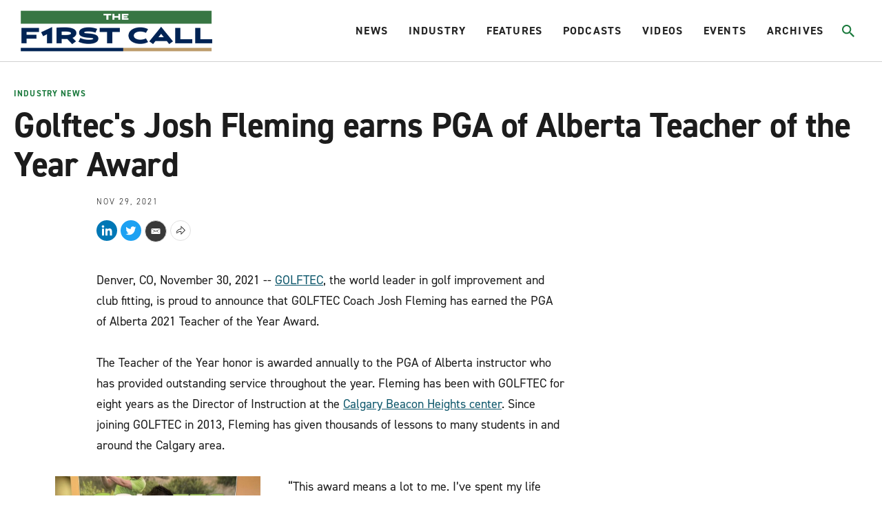

--- FILE ---
content_type: text/html;charset=UTF-8
request_url: https://www.firstcallgolf.com/industry-news/release/2021-11-29/golftecs-josh-fleming-earns-pga-of-alberta-teacher-of-the-year-award
body_size: 20978
content:
<!DOCTYPE html>
<html class="ArticlePage" lang="en">
    <head>
    <meta charset="UTF-8">

    <style data-cssvarsponyfill="true">
                :root {
        --primaryColor1: #22b8e1;
        --primaryColor2: #000000;

        --primaryTextColor: #1c1c1c;
        --secondaryTextColor: #666666;
        --breakingColor: #ff6f00;

        --secondaryColor1: #666666;
        --secondaryColor2: #1c1c1c;
        --secondaryColor3: #e0e0e0;
        --secondaryColor4: #b8b8b8;
        --secondaryColor5: #393939;
        --secondaryColor6: #8c8c8c;

        --siteBgColor: #ffffff;
        --siteInverseBgColor: #000000;

        --headerBgColor: #ffffff;
        --headerBgColorInverse: #000000;
        --headerBorderColor: #d1d1d1;
        --headerBorderColorInverse: #858585;
        --headerTextColor: #242424;
        --headerTextColorInverse: #ffffff;
        --headerMenuBgColor: #ffffff;
        --headerMenuTextColor: #333333;
        --hatBgColor: #393939;

        --secondaryHeaderBgColor: #f7f7f7;
        --secondaryHeaderTextColor: #333333;

        --footerBgColor: #000000;
        --footerTextColor: #ffffff;

        --primaryTextColorInverse: #ffffff;
        --secondaryTextColorInverse: #cccccc;
        --tertiaryTextColor: #999999;
        --tertiaryTextColorInverse: #cccccc;

        --listBorderColor: #b0b0b0;
        --listSecondaryBorderColor: #e6e6e6;
        --gridBorderColor: #e6e6e6;

        --buttonBgColor: #1b7a3d;
        --buttonTextColor: #ffffff;
        --inverseButtonBgColor: #ffffff;
        --tagButtonBorderColor: #e2dfdd;

        --breakingTextColor: #ffffff;

        --brandColor: #1b7a3d;

        --primaryHeadlineFont: din-2014;
        --secondaryHeadlineFont: din-2014;
        --bodyFont: din-2014;
        }

    </style>

    

    <meta property="og:title" content="Golftec&#x27;s Josh Fleming earns PGA teaching award">

    <meta property="og:url" content="https://www.firstcallgolf.com/industry-news/release/2021-11-29/golftecs-josh-fleming-earns-pga-of-alberta-teacher-of-the-year-award">

    <meta property="og:image" content="https://morning-read.brightspotcdn.com/dims4/default/ea6f505/2147483647/strip/true/crop/950x499+0+107/resize/1200x630!/quality/90/?url=http%3A%2F%2Fmorning-read-brightspot.s3.us-east-1.amazonaws.com%2F45%2F96%2Ffa38f9e446f09d93e3c702a0bbf7%2Fjosh-fleming.jpg">

    
    <meta property="og:image:url" content="https://morning-read.brightspotcdn.com/dims4/default/ea6f505/2147483647/strip/true/crop/950x499+0+107/resize/1200x630!/quality/90/?url=http%3A%2F%2Fmorning-read-brightspot.s3.us-east-1.amazonaws.com%2F45%2F96%2Ffa38f9e446f09d93e3c702a0bbf7%2Fjosh-fleming.jpg">
    
    <meta property="og:image:width" content="1200">
    <meta property="og:image:height" content="630">
    <meta property="og:image:type" content="image">
    
    <meta property="og:image:alt" content="Josh Fleming">
    


    <meta property="og:description" content="Fleming, director of instruction at the Calgary Beacon Heights center, received the PGA of Alberta Teacher of the Year award">

    <meta property="og:site_name" content="The First Call Golf">



    <meta property="og:type" content="article">

    <meta property="article:published_time" content="2021-11-29T21:20:03.926">

    <meta property="article:modified_time" content="2021-11-29T21:23:44.922">

    <meta property="article:section" content="Industry News">

    <meta property="article:tag" content="Golftec">

    
    <meta name="twitter:card" content="summary_large_image"/>
    
    
    
    
    <meta name="twitter:description" content="Fleming, director of instruction at the Calgary Beacon Heights center, received the PGA of Alberta Teacher of the Year award"/>
    
    

    
    <meta name="twitter:image:alt" content="Josh Fleming"/>
    
    
    
    
    <meta name="twitter:title" content="Golftec&#x27;s Josh Fleming earns PGA teaching award"/>
    


    <link data-cssvarsponyfill="true" class="Webpack-css" rel="stylesheet" href="https://morning-read.brightspotcdn.com/resource/0000016c-9a9d-da84-ad6e-be9faedb0000/styleguide/All.min.751362649cdcbb4f7e5250d8d39bc2e9.gz.css">

    <style>:root {
    --primaryColor1: #0F586C !important;
}

.AdModule {
    text-align: center;
}

.ArticlePage-authorInfo-bio-content-link {
    margin-bottom: 20px;
}

#gf-ad-desktop {
    display: block;
}

#gf-ad-mobile {
    display: none;
}

.SectionPage-pageLead:before {
    background-color: rgba(0,0,0,0) !important;
}

@media only screen and (max-width: 600px) {
    .Page-hat {
        height: 40px !important;
    }
    .Page-header {
        height: 75px !important;
        padding: 2px 10px 0px 10px !important;
    }
    #gf-ad-desktop {
        display: none;
    }
    #gf-ad-mobile {
        display: block;
    }
}</style>


    <meta name="viewport" content="width=device-width, initial-scale=1, maximum-scale=5"><title>Golftec&#x27;s Josh Fleming earns PGA teaching award</title><meta name="description" content="Fleming, director of instruction at the Calgary Beacon Heights center, received the PGA of Alberta Teacher of the Year award"><link rel="canonical" href="https://www.firstcallgolf.com/industry-news/release/2021-11-29/golftecs-josh-fleming-earns-pga-of-alberta-teacher-of-the-year-award"><meta name="brightspot.contentId" content="0000017d-6d82-ddd5-abfd-eda2b0ec0001"><link rel="apple-touch-icon"sizes="180x180"href="/apple-touch-icon.png"><link rel="icon"type="image/png"href="/favicon-32x32.png"><link rel="icon"type="image/png"href="/favicon-16x16.png">
    <script type="application/ld+json">{"@context":"http://schema.org","@type":"Article","headline":"Golftec's Josh Fleming earns PGA of Alberta Teacher of the Year Award","image":{"@context":"http://schema.org","@type":"ImageObject","url":"https://morning-read.brightspotcdn.com/45/96/fa38f9e446f09d93e3c702a0bbf7/josh-fleming.jpg"},"mainEntityOfPage":{"@type":"WebPage","@id":"https://www.firstcallgolf.com/industry-news/release/2021-11-29/golftecs-josh-fleming-earns-pga-of-alberta-teacher-of-the-year-award"},"publisher":{"@type":"Organization","name":"The First Call Golf","logo":{"@context":"http://schema.org","@type":"ImageObject","url":"https://morning-read.brightspotcdn.com/45/96/fa38f9e446f09d93e3c702a0bbf7/josh-fleming.jpg"}}}</script>

    

    <!--This is needed for custom elements to function in browsers that
    support them natively but that are using es6 code transpiled to es5.
    This will cause a non-fatal error to show up in the IE11 console.
    It can be safely ignored. https://github.com/webcomponents/webcomponentsjs/issues/749 -->
    <script>
        (function () {
        'use strict';

        (()=>{'use strict';if(!window.customElements)return;const a=window.HTMLElement,b=window.customElements.define,c=window.customElements.get,d=new Map,e=new Map;let f=!1,g=!1;window.HTMLElement=function(){if(!f){const a=d.get(this.constructor),b=c.call(window.customElements,a);g=!0;const e=new b;return e}f=!1;},window.HTMLElement.prototype=a.prototype;Object.defineProperty(window,'customElements',{value:window.customElements,configurable:!0,writable:!0}),Object.defineProperty(window.customElements,'define',{value:(c,h)=>{const i=h.prototype,j=class extends a{constructor(){super(),Object.setPrototypeOf(this,i),g||(f=!0,h.call(this)),g=!1;}},k=j.prototype;j.observedAttributes=h.observedAttributes,k.connectedCallback=i.connectedCallback,k.disconnectedCallback=i.disconnectedCallback,k.attributeChangedCallback=i.attributeChangedCallback,k.adoptedCallback=i.adoptedCallback,d.set(h,c),e.set(c,h),b.call(window.customElements,c,j);},configurable:!0,writable:!0}),Object.defineProperty(window.customElements,'get',{value:(a)=>e.get(a),configurable:!0,writable:!0});})();

        /**
        @license
        Copyright (c) 2017 The Polymer Project Authors. All rights reserved.
        This code may only be used under the BSD style license found at http://polymer.github.io/LICENSE.txt
        The complete set of authors may be found at http://polymer.github.io/AUTHORS.txt
        The complete set of contributors may be found at http://polymer.github.io/CONTRIBUTORS.txt
        Code distributed by Google as part of the polymer project is also
        subject to an additional IP rights grant found at http://polymer.github.io/PATENTS.txt
        */
        }());
    </script>
    <script>
        /**
            For the fastest load times https://developers.google.com/speed/docs/insights/BlockingJS
            and to prevent any FOUC, as well as prevent any race conditions for browsers that also
            rely on the CSS variables polyfill, this is inlined.
        **/
        if (!window.customElements) {
            (function(){
                'use strict';var h=new function(){};var aa=new Set("annotation-xml color-profile font-face font-face-src font-face-uri font-face-format font-face-name missing-glyph".split(" "));function m(b){var a=aa.has(b);b=/^[a-z][.0-9_a-z]*-[\-.0-9_a-z]*$/.test(b);return!a&&b}function n(b){var a=b.isConnected;if(void 0!==a)return a;for(;b&&!(b.__CE_isImportDocument||b instanceof Document);)b=b.parentNode||(window.ShadowRoot&&b instanceof ShadowRoot?b.host:void 0);return!(!b||!(b.__CE_isImportDocument||b instanceof Document))}
                function p(b,a){for(;a&&a!==b&&!a.nextSibling;)a=a.parentNode;return a&&a!==b?a.nextSibling:null}
                function t(b,a,c){c=c?c:new Set;for(var d=b;d;){if(d.nodeType===Node.ELEMENT_NODE){var e=d;a(e);var f=e.localName;if("link"===f&&"import"===e.getAttribute("rel")){d=e.import;if(d instanceof Node&&!c.has(d))for(c.add(d),d=d.firstChild;d;d=d.nextSibling)t(d,a,c);d=p(b,e);continue}else if("template"===f){d=p(b,e);continue}if(e=e.__CE_shadowRoot)for(e=e.firstChild;e;e=e.nextSibling)t(e,a,c)}d=d.firstChild?d.firstChild:p(b,d)}}function u(b,a,c){b[a]=c};function v(){this.a=new Map;this.s=new Map;this.f=[];this.b=!1}function ba(b,a,c){b.a.set(a,c);b.s.set(c.constructor,c)}function w(b,a){b.b=!0;b.f.push(a)}function x(b,a){b.b&&t(a,function(a){return y(b,a)})}function y(b,a){if(b.b&&!a.__CE_patched){a.__CE_patched=!0;for(var c=0;c<b.f.length;c++)b.f[c](a)}}function z(b,a){var c=[];t(a,function(b){return c.push(b)});for(a=0;a<c.length;a++){var d=c[a];1===d.__CE_state?b.connectedCallback(d):A(b,d)}}
                function B(b,a){var c=[];t(a,function(b){return c.push(b)});for(a=0;a<c.length;a++){var d=c[a];1===d.__CE_state&&b.disconnectedCallback(d)}}
                function C(b,a,c){c=c?c:{};var d=c.w||new Set,e=c.i||function(a){return A(b,a)},f=[];t(a,function(a){if("link"===a.localName&&"import"===a.getAttribute("rel")){var c=a.import;c instanceof Node&&(c.__CE_isImportDocument=!0,c.__CE_hasRegistry=!0);c&&"complete"===c.readyState?c.__CE_documentLoadHandled=!0:a.addEventListener("load",function(){var c=a.import;if(!c.__CE_documentLoadHandled){c.__CE_documentLoadHandled=!0;var f=new Set(d);f.delete(c);C(b,c,{w:f,i:e})}})}else f.push(a)},d);if(b.b)for(a=0;a<
                f.length;a++)y(b,f[a]);for(a=0;a<f.length;a++)e(f[a])}
                function A(b,a){if(void 0===a.__CE_state){var c=a.ownerDocument;if(c.defaultView||c.__CE_isImportDocument&&c.__CE_hasRegistry)if(c=b.a.get(a.localName)){c.constructionStack.push(a);var d=c.constructor;try{try{if(new d!==a)throw Error("The custom element constructor did not produce the element being upgraded.");}finally{c.constructionStack.pop()}}catch(r){throw a.__CE_state=2,r;}a.__CE_state=1;a.__CE_definition=c;if(c.attributeChangedCallback)for(c=c.observedAttributes,d=0;d<c.length;d++){var e=c[d],
                        f=a.getAttribute(e);null!==f&&b.attributeChangedCallback(a,e,null,f,null)}n(a)&&b.connectedCallback(a)}}}v.prototype.connectedCallback=function(b){var a=b.__CE_definition;a.connectedCallback&&a.connectedCallback.call(b)};v.prototype.disconnectedCallback=function(b){var a=b.__CE_definition;a.disconnectedCallback&&a.disconnectedCallback.call(b)};
                v.prototype.attributeChangedCallback=function(b,a,c,d,e){var f=b.__CE_definition;f.attributeChangedCallback&&-1<f.observedAttributes.indexOf(a)&&f.attributeChangedCallback.call(b,a,c,d,e)};function D(b,a){this.c=b;this.a=a;this.b=void 0;C(this.c,this.a);"loading"===this.a.readyState&&(this.b=new MutationObserver(this.f.bind(this)),this.b.observe(this.a,{childList:!0,subtree:!0}))}function E(b){b.b&&b.b.disconnect()}D.prototype.f=function(b){var a=this.a.readyState;"interactive"!==a&&"complete"!==a||E(this);for(a=0;a<b.length;a++)for(var c=b[a].addedNodes,d=0;d<c.length;d++)C(this.c,c[d])};function ca(){var b=this;this.b=this.a=void 0;this.f=new Promise(function(a){b.b=a;b.a&&a(b.a)})}function F(b){if(b.a)throw Error("Already resolved.");b.a=void 0;b.b&&b.b(void 0)};function G(b){this.j=!1;this.c=b;this.o=new Map;this.l=function(b){return b()};this.g=!1;this.m=[];this.u=new D(b,document)}
                G.prototype.define=function(b,a){var c=this;if(!(a instanceof Function))throw new TypeError("Custom element constructors must be functions.");if(!m(b))throw new SyntaxError("The element name '"+b+"' is not valid.");if(this.c.a.get(b))throw Error("A custom element with name '"+b+"' has already been defined.");if(this.j)throw Error("A custom element is already being defined.");this.j=!0;var d,e,f,r,k;try{var g=function(b){var a=l[b];if(void 0!==a&&!(a instanceof Function))throw Error("The '"+b+"' callback must be a function.");
                    return a},l=a.prototype;if(!(l instanceof Object))throw new TypeError("The custom element constructor's prototype is not an object.");d=g("connectedCallback");e=g("disconnectedCallback");f=g("adoptedCallback");r=g("attributeChangedCallback");k=a.observedAttributes||[]}catch(q){return}finally{this.j=!1}a={localName:b,constructor:a,connectedCallback:d,disconnectedCallback:e,adoptedCallback:f,attributeChangedCallback:r,observedAttributes:k,constructionStack:[]};ba(this.c,b,a);this.m.push(a);this.g||
                (this.g=!0,this.l(function(){return da(c)}))};G.prototype.i=function(b){C(this.c,b)};function da(b){if(!1!==b.g){b.g=!1;for(var a=b.m,c=[],d=new Map,e=0;e<a.length;e++)d.set(a[e].localName,[]);C(b.c,document,{i:function(a){if(void 0===a.__CE_state){var e=a.localName,f=d.get(e);f?f.push(a):b.c.a.get(e)&&c.push(a)}}});for(e=0;e<c.length;e++)A(b.c,c[e]);for(;0<a.length;){for(var f=a.shift(),e=f.localName,f=d.get(f.localName),r=0;r<f.length;r++)A(b.c,f[r]);(e=b.o.get(e))&&F(e)}}}
                G.prototype.get=function(b){if(b=this.c.a.get(b))return b.constructor};G.prototype.whenDefined=function(b){if(!m(b))return Promise.reject(new SyntaxError("'"+b+"' is not a valid custom element name."));var a=this.o.get(b);if(a)return a.f;a=new ca;this.o.set(b,a);this.c.a.get(b)&&!this.m.some(function(a){return a.localName===b})&&F(a);return a.f};G.prototype.v=function(b){E(this.u);var a=this.l;this.l=function(c){return b(function(){return a(c)})}};window.CustomElementRegistry=G;
                G.prototype.define=G.prototype.define;G.prototype.upgrade=G.prototype.i;G.prototype.get=G.prototype.get;G.prototype.whenDefined=G.prototype.whenDefined;G.prototype.polyfillWrapFlushCallback=G.prototype.v;var H=window.Document.prototype.createElement,ea=window.Document.prototype.createElementNS,fa=window.Document.prototype.importNode,ga=window.Document.prototype.prepend,ha=window.Document.prototype.append,ia=window.DocumentFragment.prototype.prepend,ja=window.DocumentFragment.prototype.append,I=window.Node.prototype.cloneNode,J=window.Node.prototype.appendChild,K=window.Node.prototype.insertBefore,L=window.Node.prototype.removeChild,M=window.Node.prototype.replaceChild,N=Object.getOwnPropertyDescriptor(window.Node.prototype,
                        "textContent"),O=window.Element.prototype.attachShadow,P=Object.getOwnPropertyDescriptor(window.Element.prototype,"innerHTML"),Q=window.Element.prototype.getAttribute,R=window.Element.prototype.setAttribute,S=window.Element.prototype.removeAttribute,T=window.Element.prototype.getAttributeNS,U=window.Element.prototype.setAttributeNS,ka=window.Element.prototype.removeAttributeNS,la=window.Element.prototype.insertAdjacentElement,ma=window.Element.prototype.insertAdjacentHTML,na=window.Element.prototype.prepend,
                        oa=window.Element.prototype.append,V=window.Element.prototype.before,pa=window.Element.prototype.after,qa=window.Element.prototype.replaceWith,ra=window.Element.prototype.remove,sa=window.HTMLElement,W=Object.getOwnPropertyDescriptor(window.HTMLElement.prototype,"innerHTML"),ta=window.HTMLElement.prototype.insertAdjacentElement,ua=window.HTMLElement.prototype.insertAdjacentHTML;function va(){var b=X;window.HTMLElement=function(){function a(){var a=this.constructor,d=b.s.get(a);if(!d)throw Error("The custom element being constructed was not registered with `customElements`.");var e=d.constructionStack;if(!e.length)return e=H.call(document,d.localName),Object.setPrototypeOf(e,a.prototype),e.__CE_state=1,e.__CE_definition=d,y(b,e),e;var d=e.length-1,f=e[d];if(f===h)throw Error("The HTMLElement constructor was either called reentrantly for this constructor or called multiple times.");
                    e[d]=h;Object.setPrototypeOf(f,a.prototype);y(b,f);return f}a.prototype=sa.prototype;return a}()};function Y(b,a,c){function d(a){return function(c){for(var e=[],d=0;d<arguments.length;++d)e[d-0]=arguments[d];for(var d=[],f=[],l=0;l<e.length;l++){var q=e[l];q instanceof Element&&n(q)&&f.push(q);if(q instanceof DocumentFragment)for(q=q.firstChild;q;q=q.nextSibling)d.push(q);else d.push(q)}a.apply(this,e);for(e=0;e<f.length;e++)B(b,f[e]);if(n(this))for(e=0;e<d.length;e++)f=d[e],f instanceof Element&&z(b,f)}}c.h&&(a.prepend=d(c.h));c.append&&(a.append=d(c.append))};function wa(){var b=X;u(Document.prototype,"createElement",function(a){if(this.__CE_hasRegistry){var c=b.a.get(a);if(c)return new c.constructor}a=H.call(this,a);y(b,a);return a});u(Document.prototype,"importNode",function(a,c){a=fa.call(this,a,c);this.__CE_hasRegistry?C(b,a):x(b,a);return a});u(Document.prototype,"createElementNS",function(a,c){if(this.__CE_hasRegistry&&(null===a||"http://www.w3.org/1999/xhtml"===a)){var d=b.a.get(c);if(d)return new d.constructor}a=ea.call(this,a,c);y(b,a);return a});
                    Y(b,Document.prototype,{h:ga,append:ha})};function xa(){var b=X;function a(a,d){Object.defineProperty(a,"textContent",{enumerable:d.enumerable,configurable:!0,get:d.get,set:function(a){if(this.nodeType===Node.TEXT_NODE)d.set.call(this,a);else{var e=void 0;if(this.firstChild){var c=this.childNodes,k=c.length;if(0<k&&n(this))for(var e=Array(k),g=0;g<k;g++)e[g]=c[g]}d.set.call(this,a);if(e)for(a=0;a<e.length;a++)B(b,e[a])}}})}u(Node.prototype,"insertBefore",function(a,d){if(a instanceof DocumentFragment){var e=Array.prototype.slice.apply(a.childNodes);
                    a=K.call(this,a,d);if(n(this))for(d=0;d<e.length;d++)z(b,e[d]);return a}e=n(a);d=K.call(this,a,d);e&&B(b,a);n(this)&&z(b,a);return d});u(Node.prototype,"appendChild",function(a){if(a instanceof DocumentFragment){var c=Array.prototype.slice.apply(a.childNodes);a=J.call(this,a);if(n(this))for(var e=0;e<c.length;e++)z(b,c[e]);return a}c=n(a);e=J.call(this,a);c&&B(b,a);n(this)&&z(b,a);return e});u(Node.prototype,"cloneNode",function(a){a=I.call(this,a);this.ownerDocument.__CE_hasRegistry?C(b,a):x(b,a);
                    return a});u(Node.prototype,"removeChild",function(a){var c=n(a),e=L.call(this,a);c&&B(b,a);return e});u(Node.prototype,"replaceChild",function(a,d){if(a instanceof DocumentFragment){var e=Array.prototype.slice.apply(a.childNodes);a=M.call(this,a,d);if(n(this))for(B(b,d),d=0;d<e.length;d++)z(b,e[d]);return a}var e=n(a),f=M.call(this,a,d),c=n(this);c&&B(b,d);e&&B(b,a);c&&z(b,a);return f});N&&N.get?a(Node.prototype,N):w(b,function(b){a(b,{enumerable:!0,configurable:!0,get:function(){for(var a=[],b=
                            0;b<this.childNodes.length;b++)a.push(this.childNodes[b].textContent);return a.join("")},set:function(a){for(;this.firstChild;)L.call(this,this.firstChild);J.call(this,document.createTextNode(a))}})})};function ya(b){var a=Element.prototype;function c(a){return function(e){for(var c=[],d=0;d<arguments.length;++d)c[d-0]=arguments[d];for(var d=[],k=[],g=0;g<c.length;g++){var l=c[g];l instanceof Element&&n(l)&&k.push(l);if(l instanceof DocumentFragment)for(l=l.firstChild;l;l=l.nextSibling)d.push(l);else d.push(l)}a.apply(this,c);for(c=0;c<k.length;c++)B(b,k[c]);if(n(this))for(c=0;c<d.length;c++)k=d[c],k instanceof Element&&z(b,k)}}V&&(a.before=c(V));V&&(a.after=c(pa));qa&&u(a,"replaceWith",function(a){for(var e=
                        [],c=0;c<arguments.length;++c)e[c-0]=arguments[c];for(var c=[],d=[],k=0;k<e.length;k++){var g=e[k];g instanceof Element&&n(g)&&d.push(g);if(g instanceof DocumentFragment)for(g=g.firstChild;g;g=g.nextSibling)c.push(g);else c.push(g)}k=n(this);qa.apply(this,e);for(e=0;e<d.length;e++)B(b,d[e]);if(k)for(B(b,this),e=0;e<c.length;e++)d=c[e],d instanceof Element&&z(b,d)});ra&&u(a,"remove",function(){var a=n(this);ra.call(this);a&&B(b,this)})};function za(){var b=X;function a(a,c){Object.defineProperty(a,"innerHTML",{enumerable:c.enumerable,configurable:!0,get:c.get,set:function(a){var e=this,d=void 0;n(this)&&(d=[],t(this,function(a){a!==e&&d.push(a)}));c.set.call(this,a);if(d)for(var f=0;f<d.length;f++){var r=d[f];1===r.__CE_state&&b.disconnectedCallback(r)}this.ownerDocument.__CE_hasRegistry?C(b,this):x(b,this);return a}})}function c(a,c){u(a,"insertAdjacentElement",function(a,e){var d=n(e);a=c.call(this,a,e);d&&B(b,e);n(a)&&z(b,e);
                    return a})}function d(a,c){function e(a,e){for(var c=[];a!==e;a=a.nextSibling)c.push(a);for(e=0;e<c.length;e++)C(b,c[e])}u(a,"insertAdjacentHTML",function(a,b){a=a.toLowerCase();if("beforebegin"===a){var d=this.previousSibling;c.call(this,a,b);e(d||this.parentNode.firstChild,this)}else if("afterbegin"===a)d=this.firstChild,c.call(this,a,b),e(this.firstChild,d);else if("beforeend"===a)d=this.lastChild,c.call(this,a,b),e(d||this.firstChild,null);else if("afterend"===a)d=this.nextSibling,c.call(this,
                        a,b),e(this.nextSibling,d);else throw new SyntaxError("The value provided ("+String(a)+") is not one of 'beforebegin', 'afterbegin', 'beforeend', or 'afterend'.");})}O&&u(Element.prototype,"attachShadow",function(a){return this.__CE_shadowRoot=a=O.call(this,a)});P&&P.get?a(Element.prototype,P):W&&W.get?a(HTMLElement.prototype,W):w(b,function(b){a(b,{enumerable:!0,configurable:!0,get:function(){return I.call(this,!0).innerHTML},set:function(a){var b="template"===this.localName,e=b?this.content:this,
                            c=H.call(document,this.localName);for(c.innerHTML=a;0<e.childNodes.length;)L.call(e,e.childNodes[0]);for(a=b?c.content:c;0<a.childNodes.length;)J.call(e,a.childNodes[0])}})});u(Element.prototype,"setAttribute",function(a,c){if(1!==this.__CE_state)return R.call(this,a,c);var e=Q.call(this,a);R.call(this,a,c);c=Q.call(this,a);b.attributeChangedCallback(this,a,e,c,null)});u(Element.prototype,"setAttributeNS",function(a,c,d){if(1!==this.__CE_state)return U.call(this,a,c,d);var e=T.call(this,a,c);U.call(this,
                        a,c,d);d=T.call(this,a,c);b.attributeChangedCallback(this,c,e,d,a)});u(Element.prototype,"removeAttribute",function(a){if(1!==this.__CE_state)return S.call(this,a);var c=Q.call(this,a);S.call(this,a);null!==c&&b.attributeChangedCallback(this,a,c,null,null)});u(Element.prototype,"removeAttributeNS",function(a,c){if(1!==this.__CE_state)return ka.call(this,a,c);var d=T.call(this,a,c);ka.call(this,a,c);var e=T.call(this,a,c);d!==e&&b.attributeChangedCallback(this,c,d,e,a)});ta?c(HTMLElement.prototype,
                        ta):la?c(Element.prototype,la):console.warn("Custom Elements: `Element#insertAdjacentElement` was not patched.");ua?d(HTMLElement.prototype,ua):ma?d(Element.prototype,ma):console.warn("Custom Elements: `Element#insertAdjacentHTML` was not patched.");Y(b,Element.prototype,{h:na,append:oa});ya(b)};/*

                Copyright (c) 2016 The Polymer Project Authors. All rights reserved.
                This code may only be used under the BSD style license found at http://polymer.github.io/LICENSE.txt
                The complete set of authors may be found at http://polymer.github.io/AUTHORS.txt
                The complete set of contributors may be found at http://polymer.github.io/CONTRIBUTORS.txt
                Code distributed by Google as part of the polymer project is also
                subject to an additional IP rights grant found at http://polymer.github.io/PATENTS.txt
                */
                var Z=window.customElements;if(!Z||Z.forcePolyfill||"function"!=typeof Z.define||"function"!=typeof Z.get){var X=new v;va();wa();Y(X,DocumentFragment.prototype,{h:ia,append:ja});xa();za();document.__CE_hasRegistry=!0;var customElements=new G(X);Object.defineProperty(window,"customElements",{configurable:!0,enumerable:!0,value:customElements})};
            }).call(self);
        }

        /**
            This allows us to load the IE polyfills via feature detection so that they do not load
            needlessly in the browsers that do not need them. It also ensures they are loaded
            non async so that they load before the rest of our JS.
        */
        var head = document.getElementsByTagName('head')[0];
        if (!window.CSS || !window.CSS.supports || !window.CSS.supports('--fake-var', 0)) {
            var script = document.createElement('script');
            script.setAttribute('src', "https://morning-read.brightspotcdn.com/resource/0000016c-9a9d-da84-ad6e-be9faedb0000/styleguide/util/IEPolyfills.b2b81d0e575e34ef1ee817fa8cf1a6a8.gz.js");
            script.setAttribute('type', 'text/javascript');
            script.async = false;
            head.appendChild(script);
        }
    </script>
    
    <script src="https://morning-read.brightspotcdn.com/resource/0000016c-9a9d-da84-ad6e-be9faedb0000/styleguide/All.min.b34ad656c88bb88cb2d876aee52377fb.gz.js" async></script>

    <!-- Fonts we are using live at this link -->
    <link rel="stylesheet" href="https://use.typekit.net/evb2tgx.css">
    
    <script>
      (function(i,s,o,g,r,a,m){i['GoogleAnalyticsObject']=r;i[r]=i[r]||function(){
      (i[r].q=i[r].q||[]).push(arguments)},i[r].l=1*new Date();a=s.createElement(o),
      m=s.getElementsByTagName(o)[0];a.async=1;a.src=g;m.parentNode.insertBefore(a,m)
      })(window,document,'script','https://www.google-analytics.com/analytics.js','ga');
      ga('create', "UA-100629656-4", 'auto');

      
      ga('send', 'pageview');
      

    </script>


      <script>//load TrackerJS
!function(t,n,e,o,a){function d(t){var n=~~(Date.now()/3e5),o=document.createElement(e);o.async=!0,o.src=t+"?ts="+n;var a=document.getElementsByTagName(e)[0];a.parentNode.insertBefore(o,a)}t.MooTrackerObject=a,t[a]=t[a]||function(){return t[a].q?void t[a].q.push(arguments):void(t[a].q=[arguments])},window.attachEvent?window.attachEvent("onload",d.bind(this,o)):window.addEventListener("load",d.bind(this,o),!1)}(window,document,"script","//cdn.stat-track.com/statics/moosend-tracking.min.js","mootrack");
//tracker has to be initialized otherwise it will generate warnings and wont sendtracking events
mootrack('init', '4eadc877580b46f0b2262fffbd79a953');
//track a view of the current page
mootrack('trackPageView');
//track a video played 
mootrack('Video Played');
//track identity
mootrack('identify', 'john@doe.com');</script>
<script src="//b-code.liadm.com/b-02vs.min.js" async></script>

</head>


    <body class="Page-body">
        <a id="skip-link" href="#main-content" class="Skip-link" tabindex="0" data-cms-ai="0">Skip to main content</a>
        

<!-- Putting icons here, so we don't have to include in a bunch of -body hbs's -->
<svg xmlns="http://www.w3.org/2000/svg" style="display:none" id="iconsMap">
    <symbol id="mono-icon-facebook" viewBox="0 0 10 19">
        <path fill-rule="evenodd" d="M2.707 18.25V10.2H0V7h2.707V4.469c0-1.336.375-2.373 1.125-3.112C4.582.62 5.578.25 6.82.25c1.008 0 1.828.047 2.461.14v2.848H7.594c-.633 0-1.067.14-1.301.422-.188.235-.281.61-.281 1.125V7H9l-.422 3.2H6.012v8.05H2.707z"></path>
    </symbol>
    <symbol id="mono-icon-instagram" viewBox="0 0 17 17">
        <g>
            <path fill-rule="evenodd" d="M8.281 4.207c.727 0 1.4.182 2.022.545a4.055 4.055 0 0 1 1.476 1.477c.364.62.545 1.294.545 2.021 0 .727-.181 1.4-.545 2.021a4.055 4.055 0 0 1-1.476 1.477 3.934 3.934 0 0 1-2.022.545c-.726 0-1.4-.182-2.021-.545a4.055 4.055 0 0 1-1.477-1.477 3.934 3.934 0 0 1-.545-2.021c0-.727.182-1.4.545-2.021A4.055 4.055 0 0 1 6.26 4.752a3.934 3.934 0 0 1 2.021-.545zm0 6.68a2.54 2.54 0 0 0 1.864-.774 2.54 2.54 0 0 0 .773-1.863 2.54 2.54 0 0 0-.773-1.863 2.54 2.54 0 0 0-1.864-.774 2.54 2.54 0 0 0-1.863.774 2.54 2.54 0 0 0-.773 1.863c0 .727.257 1.348.773 1.863a2.54 2.54 0 0 0 1.863.774zM13.45 4.03c-.023.258-.123.48-.299.668a.856.856 0 0 1-.65.281.913.913 0 0 1-.668-.28.913.913 0 0 1-.281-.669c0-.258.094-.48.281-.668a.913.913 0 0 1 .668-.28c.258 0 .48.093.668.28.187.188.281.41.281.668zm2.672.95c.023.656.035 1.746.035 3.269 0 1.523-.017 2.62-.053 3.287-.035.668-.134 1.248-.298 1.74a4.098 4.098 0 0 1-.967 1.53 4.098 4.098 0 0 1-1.53.966c-.492.164-1.072.264-1.74.3-.668.034-1.763.052-3.287.052-1.523 0-2.619-.018-3.287-.053-.668-.035-1.248-.146-1.74-.334a3.747 3.747 0 0 1-1.53-.931 4.098 4.098 0 0 1-.966-1.53c-.164-.492-.264-1.072-.299-1.74C.424 10.87.406 9.773.406 8.25S.424 5.63.46 4.963c.035-.668.135-1.248.299-1.74.21-.586.533-1.096.967-1.53A4.098 4.098 0 0 1 3.254.727c.492-.164 1.072-.264 1.74-.3C5.662.394 6.758.376 8.281.376c1.524 0 2.62.018 3.287.053.668.035 1.248.135 1.74.299a4.098 4.098 0 0 1 2.496 2.496c.165.492.27 1.078.317 1.757zm-1.687 7.91c.14-.399.234-1.032.28-1.899.024-.515.036-1.242.036-2.18V7.689c0-.961-.012-1.688-.035-2.18-.047-.89-.14-1.524-.281-1.899a2.537 2.537 0 0 0-1.512-1.511c-.375-.14-1.008-.235-1.899-.282a51.292 51.292 0 0 0-2.18-.035H7.72c-.938 0-1.664.012-2.18.035-.867.047-1.5.141-1.898.282a2.537 2.537 0 0 0-1.512 1.511c-.14.375-.234 1.008-.281 1.899a51.292 51.292 0 0 0-.036 2.18v1.125c0 .937.012 1.664.036 2.18.047.866.14 1.5.28 1.898.306.726.81 1.23 1.513 1.511.398.141 1.03.235 1.898.282.516.023 1.242.035 2.18.035h1.125c.96 0 1.687-.012 2.18-.035.89-.047 1.523-.141 1.898-.282.726-.304 1.23-.808 1.512-1.511z"></path>
        </g>
    </symbol>
    <symbol id="mono-icon-email" viewBox="0 0 512 512">
        <g>
            <path d="M67,148.7c11,5.8,163.8,89.1,169.5,92.1c5.7,3,11.5,4.4,20.5,4.4c9,0,14.8-1.4,20.5-4.4c5.7-3,158.5-86.3,169.5-92.1
                c4.1-2.1,11-5.9,12.5-10.2c2.6-7.6-0.2-10.5-11.3-10.5H257H65.8c-11.1,0-13.9,3-11.3,10.5C56,142.9,62.9,146.6,67,148.7z"></path>
            <path d="M455.7,153.2c-8.2,4.2-81.8,56.6-130.5,88.1l82.2,92.5c2,2,2.9,4.4,1.8,5.6c-1.2,1.1-3.8,0.5-5.9-1.4l-98.6-83.2
                c-14.9,9.6-25.4,16.2-27.2,17.2c-7.7,3.9-13.1,4.4-20.5,4.4c-7.4,0-12.8-0.5-20.5-4.4c-1.9-1-12.3-7.6-27.2-17.2l-98.6,83.2
                c-2,2-4.7,2.6-5.9,1.4c-1.2-1.1-0.3-3.6,1.7-5.6l82.1-92.5c-48.7-31.5-123.1-83.9-131.3-88.1c-8.8-4.5-9.3,0.8-9.3,4.9
                c0,4.1,0,205,0,205c0,9.3,13.7,20.9,23.5,20.9H257h185.5c9.8,0,21.5-11.7,21.5-20.9c0,0,0-201,0-205
                C464,153.9,464.6,148.7,455.7,153.2z"></path>
        </g>
    </symbol>
    <symbol id="mono-icon-print" viewBox="0 0 12 12">
        <g fill-rule="evenodd">
            <path fill-rule="nonzero" d="M9 10V7H3v3H1a1 1 0 0 1-1-1V4a1 1 0 0 1 1-1h10a1 1 0 0 1 1 1v3.132A2.868 2.868 0 0 1 9.132 10H9zm.5-4.5a1 1 0 1 0 0-2 1 1 0 0 0 0 2zM3 0h6v2H3z"></path>
            <path d="M4 8h4v4H4z"></path>
        </g>
    </symbol>
    <symbol id="mono-icon-copylink" viewBox="0 0 12 12">
        <g fill-rule="evenodd">
            <path d="M10.199 2.378c.222.205.4.548.465.897.062.332.016.614-.132.774L8.627 6.106c-.187.203-.512.232-.75-.014a.498.498 0 0 0-.706.028.499.499 0 0 0 .026.706 1.509 1.509 0 0 0 2.165-.04l1.903-2.06c.37-.398.506-.98.382-1.636-.105-.557-.392-1.097-.77-1.445L9.968.8C9.591.452 9.03.208 8.467.145 7.803.072 7.233.252 6.864.653L4.958 2.709a1.509 1.509 0 0 0 .126 2.161.5.5 0 1 0 .68-.734c-.264-.218-.26-.545-.071-.747L7.597 1.33c.147-.16.425-.228.76-.19.353.038.71.188.931.394l.91.843.001.001zM1.8 9.623c-.222-.205-.4-.549-.465-.897-.062-.332-.016-.614.132-.774l1.905-2.057c.187-.203.512-.232.75.014a.498.498 0 0 0 .706-.028.499.499 0 0 0-.026-.706 1.508 1.508 0 0 0-2.165.04L.734 7.275c-.37.399-.506.98-.382 1.637.105.557.392 1.097.77 1.445l.91.843c.376.35.937.594 1.5.656.664.073 1.234-.106 1.603-.507L7.04 9.291a1.508 1.508 0 0 0-.126-2.16.5.5 0 0 0-.68.734c.264.218.26.545.071.747l-1.904 2.057c-.147.16-.425.228-.76.191-.353-.038-.71-.188-.931-.394l-.91-.843z"></path>
            <path d="M8.208 3.614a.5.5 0 0 0-.707.028L3.764 7.677a.5.5 0 0 0 .734.68L8.235 4.32a.5.5 0 0 0-.027-.707"></path>
        </g>
    </symbol>
    <symbol id="mono-icon-linkedin" viewBox="0 0 16 17">
        <g fill-rule="evenodd">
            <path d="M3.734 16.125H.464V5.613h3.27zM2.117 4.172c-.515 0-.96-.188-1.336-.563A1.825 1.825 0 0 1 .22 2.273c0-.515.187-.96.562-1.335.375-.375.82-.563 1.336-.563.516 0 .961.188 1.336.563.375.375.563.82.563 1.335 0 .516-.188.961-.563 1.336-.375.375-.82.563-1.336.563zM15.969 16.125h-3.27v-5.133c0-.844-.07-1.453-.21-1.828-.259-.633-.762-.95-1.512-.95s-1.278.282-1.582.845c-.235.421-.352 1.043-.352 1.863v5.203H5.809V5.613h3.128v1.442h.036c.234-.469.609-.856 1.125-1.16.562-.375 1.218-.563 1.968-.563 1.524 0 2.59.48 3.2 1.441.468.774.703 1.97.703 3.586v5.766z"></path>
        </g>
    </symbol>
    <symbol id="mono-icon-pinterest" viewBox="0 0 512 512">
        <g>
            <path d="M256,32C132.3,32,32,132.3,32,256c0,91.7,55.2,170.5,134.1,205.2c-0.6-15.6-0.1-34.4,3.9-51.4
                c4.3-18.2,28.8-122.1,28.8-122.1s-7.2-14.3-7.2-35.4c0-33.2,19.2-58,43.2-58c20.4,0,30.2,15.3,30.2,33.6
                c0,20.5-13.1,51.1-19.8,79.5c-5.6,23.8,11.9,43.1,35.4,43.1c42.4,0,71-54.5,71-119.1c0-49.1-33.1-85.8-93.2-85.8
                c-67.9,0-110.3,50.7-110.3,107.3c0,19.5,5.8,33.3,14.8,43.9c4.1,4.9,4.7,6.9,3.2,12.5c-1.1,4.1-3.5,14-4.6,18
                c-1.5,5.7-6.1,7.7-11.2,5.6c-31.3-12.8-45.9-47-45.9-85.6c0-63.6,53.7-139.9,160.1-139.9c85.5,0,141.8,61.9,141.8,128.3
                c0,87.9-48.9,153.5-120.9,153.5c-24.2,0-46.9-13.1-54.7-27.9c0,0-13,51.6-15.8,61.6c-4.7,17.3-14,34.5-22.5,48
                c20.1,5.9,41.4,9.2,63.5,9.2c123.7,0,224-100.3,224-224C480,132.3,379.7,32,256,32z"></path>
        </g>
    </symbol>
    <symbol id="mono-icon-tumblr" viewBox="0 0 512 512">
        <g>
            <path d="M321.2,396.3c-11.8,0-22.4-2.8-31.5-8.3c-6.9-4.1-11.5-9.6-14-16.4c-2.6-6.9-3.6-22.3-3.6-46.4V224h96v-64h-96V48h-61.9
                c-2.7,21.5-7.5,44.7-14.5,58.6c-7,13.9-14,25.8-25.6,35.7c-11.6,9.9-25.6,17.9-41.9,23.3V224h48v140.4c0,19,2,33.5,5.9,43.5
                c4,10,11.1,19.5,21.4,28.4c10.3,8.9,22.8,15.7,37.3,20.5c14.6,4.8,31.4,7.2,50.4,7.2c16.7,0,30.3-1.7,44.7-5.1
                c14.4-3.4,30.5-9.3,48.2-17.6v-65.6C363.2,389.4,342.3,396.3,321.2,396.3z"></path>
        </g>
    </symbol>
    <symbol id="mono-icon-twitter" viewBox="0 0 19 16">
        <g>
            <path fill-rule="evenodd" d="M16.48 4.594c.024.094.036.246.036.457 0 1.687-.41 3.316-1.23 4.887-.845 1.664-2.028 2.988-3.552 3.972-1.664 1.102-3.574 1.652-5.73 1.652-2.063 0-3.95-.55-5.66-1.652.258.024.55.035.879.035 1.71 0 3.246-.527 4.605-1.582-.82 0-1.54-.24-2.162-.72a3.671 3.671 0 0 1-1.283-1.811c.234.023.457.035.668.035.328 0 .656-.035.984-.105a3.72 3.72 0 0 1-2.11-1.301 3.54 3.54 0 0 1-.843-2.32v-.07a3.475 3.475 0 0 0 1.652.492A4.095 4.095 0 0 1 1.54 5.227a3.546 3.546 0 0 1-.457-1.776c0-.644.176-1.26.527-1.845a10.18 10.18 0 0 0 3.358 2.742 10.219 10.219 0 0 0 4.236 1.125 5.124 5.124 0 0 1-.07-.844c0-.656.164-1.272.492-1.846a3.613 3.613 0 0 1 1.336-1.353 3.565 3.565 0 0 1 1.828-.492c.54 0 1.037.105 1.494.316.457.21.861.492 1.213.844a7.51 7.51 0 0 0 2.356-.88c-.282.868-.82 1.548-1.618 2.04a7.93 7.93 0 0 0 2.11-.598 8.114 8.114 0 0 1-1.864 1.934z"></path>

        </g>
    </symbol>
    <symbol id="mono-icon-youtube" viewBox="0 0 512 512">
        <g>
            <path fill-rule="evenodd" d="M508.6,148.8c0-45-33.1-81.2-74-81.2C379.2,65,322.7,64,265,64c-3,0-6,0-9,0s-6,0-9,0c-57.6,0-114.2,1-169.6,3.6
                c-40.8,0-73.9,36.4-73.9,81.4C1,184.6-0.1,220.2,0,255.8C-0.1,291.4,1,327,3.4,362.7c0,45,33.1,81.5,73.9,81.5
                c58.2,2.7,117.9,3.9,178.6,3.8c60.8,0.2,120.3-1,178.6-3.8c40.9,0,74-36.5,74-81.5c2.4-35.7,3.5-71.3,3.4-107
                C512.1,220.1,511,184.5,508.6,148.8z M207,353.9V157.4l145,98.2L207,353.9z"></path>
        </g>
    </symbol>
    <symbol id="icon-magnify" viewBox="0 0 512 512">
        <g>
            <path d="M337.509,305.372h-17.501l-6.571-5.486c20.791-25.232,33.922-57.054,33.922-93.257
                C347.358,127.632,283.896,64,205.135,64C127.452,64,64,127.632,64,206.629s63.452,142.628,142.225,142.628
                c35.011,0,67.831-13.167,92.991-34.008l6.561,5.487v17.551L415.18,448L448,415.086L337.509,305.372z M206.225,305.372
                c-54.702,0-98.463-43.887-98.463-98.743c0-54.858,43.761-98.742,98.463-98.742c54.7,0,98.462,43.884,98.462,98.742
                C304.687,261.485,260.925,305.372,206.225,305.372z"></path>
        </g>
    </symbol>
    <symbol id="burger-menu" viewBox="0 0 14 10">
        <g>
            <path fill-rule="evenodd" d="M0 5.5v-1h14v1H0zM0 1V0h14v1H0zm0 9V9h14v1H0z"></path>
        </g>
    </symbol>
    <symbol id="close-x" viewBox="0 0 14 14">
        <g>
            <path fill-rule="nonzero" d="M6.336 7L0 .664.664 0 7 6.336 13.336 0 14 .664 7.664 7 14 13.336l-.664.664L7 7.664.664 14 0 13.336 6.336 7z"></path>
        </g>
    </symbol>
    <symbol id="share-more-arrow" viewBox="0 0 512 512" style="enable-background:new 0 0 512 512;">
        <g>
            <g>
                <path d="M512,241.7L273.643,3.343v156.152c-71.41,3.744-138.015,33.337-188.958,84.28C30.075,298.384,0,370.991,0,448.222v60.436
                    l29.069-52.985c45.354-82.671,132.173-134.027,226.573-134.027c5.986,0,12.004,0.212,18.001,0.632v157.779L512,241.7z
                    M255.642,290.666c-84.543,0-163.661,36.792-217.939,98.885c26.634-114.177,129.256-199.483,251.429-199.483h15.489V78.131
                    l163.568,163.568L304.621,405.267V294.531l-13.585-1.683C279.347,291.401,267.439,290.666,255.642,290.666z"></path>
            </g>
        </g>
    </symbol>
    <symbol id="chevron" viewBox="0 0 100 100">
        <g>
            <path d="M22.4566257,37.2056786 L-21.4456527,71.9511488 C-22.9248661,72.9681457 -24.9073712,72.5311671 -25.8758148,70.9765924 L-26.9788683,69.2027424 C-27.9450684,67.6481676 -27.5292733,65.5646602 -26.0500598,64.5484493 L20.154796,28.2208967 C21.5532435,27.2597011 23.3600078,27.2597011 24.759951,28.2208967 L71.0500598,64.4659264 C72.5292733,65.4829232 72.9450684,67.5672166 71.9788683,69.1217913 L70.8750669,70.8956413 C69.9073712,72.4502161 67.9241183,72.8848368 66.4449048,71.8694118 L22.4566257,37.2056786 Z" id="Transparent-Chevron" transform="translate(22.500000, 50.000000) rotate(90.000000) translate(-22.500000, -50.000000) "></path>
        </g>
    </symbol>
    <symbol id="play-arrow" viewBox="0 0 30 30">
        <g fill="none" fill-rule="evenodd">
            <path d="M9 9l12 6-12 6z"></path>
        </g>
    </symbol>
    <symbol id="bookmark" viewBox="0 0 9 12">
        <g>
            <path fill="none" fill-rule="evenodd" d="M.5.5v10.997l3.431-2.374a1 1 0 0 1 1.138 0L8.5 11.497V.5h-8z"></path>
        </g>
    </symbol>
    <symbol id="heart" viewBox="0 0 14 12">
        <g>
            <path fill="none" fill-rule="evenodd" d="M10.24.5c-1.098 0-2.152.576-2.808 1.7L7 2.938l-.432-.74C5.912 1.076 4.858.5 3.76.5 1.996.5.5 1.899.5 3.859.5 5.2 1.644 6.912 3.57 8.747a27.774 27.774 0 0 0 3.373 2.738A.099.099 0 0 0 7 11.5a.104.104 0 0 0 .061-.018 27.75 27.75 0 0 0 3.368-2.735C12.356 6.912 13.5 5.201 13.5 3.859 13.5 1.899 12.003.5 10.24.5z"></path>
        </g>
    </symbol>
    <symbol id="grid" viewBox="0 0 32 32">
        <g>
            <path d="M6.4,5.7 C6.4,6.166669 6.166669,6.4 5.7,6.4 L0.7,6.4 C0.233331,6.4 0,6.166669 0,5.7 L0,0.7 C0,0.233331 0.233331,0 0.7,0 L5.7,0 C6.166669,0 6.4,0.233331 6.4,0.7 L6.4,5.7 Z M19.2,5.7 C19.2,6.166669 18.966669,6.4 18.5,6.4 L13.5,6.4 C13.033331,6.4 12.8,6.166669 12.8,5.7 L12.8,0.7 C12.8,0.233331 13.033331,0 13.5,0 L18.5,0 C18.966669,0 19.2,0.233331 19.2,0.7 L19.2,5.7 Z M32,5.7 C32,6.166669 31.766669,6.4 31.3,6.4 L26.3,6.4 C25.833331,6.4 25.6,6.166669 25.6,5.7 L25.6,0.7 C25.6,0.233331 25.833331,0 26.3,0 L31.3,0 C31.766669,0 32,0.233331 32,0.7 L32,5.7 Z M6.4,18.5 C6.4,18.966669 6.166669,19.2 5.7,19.2 L0.7,19.2 C0.233331,19.2 0,18.966669 0,18.5 L0,13.5 C0,13.033331 0.233331,12.8 0.7,12.8 L5.7,12.8 C6.166669,12.8 6.4,13.033331 6.4,13.5 L6.4,18.5 Z M19.2,18.5 C19.2,18.966669 18.966669,19.2 18.5,19.2 L13.5,19.2 C13.033331,19.2 12.8,18.966669 12.8,18.5 L12.8,13.5 C12.8,13.033331 13.033331,12.8 13.5,12.8 L18.5,12.8 C18.966669,12.8 19.2,13.033331 19.2,13.5 L19.2,18.5 Z M32,18.5 C32,18.966669 31.766669,19.2 31.3,19.2 L26.3,19.2 C25.833331,19.2 25.6,18.966669 25.6,18.5 L25.6,13.5 C25.6,13.033331 25.833331,12.8 26.3,12.8 L31.3,12.8 C31.766669,12.8 32,13.033331 32,13.5 L32,18.5 Z M6.4,31.3 C6.4,31.766669 6.166669,32 5.7,32 L0.7,32 C0.233331,32 0,31.766669 0,31.3 L0,26.3 C0,25.833331 0.233331,25.6 0.7,25.6 L5.7,25.6 C6.166669,25.6 6.4,25.833331 6.4,26.3 L6.4,31.3 Z M19.2,31.3 C19.2,31.766669 18.966669,32 18.5,32 L13.5,32 C13.033331,32 12.8,31.766669 12.8,31.3 L12.8,26.3 C12.8,25.833331 13.033331,25.6 13.5,25.6 L18.5,25.6 C18.966669,25.6 19.2,25.833331 19.2,26.3 L19.2,31.3 Z M32,31.3 C32,31.766669 31.766669,32 31.3,32 L26.3,32 C25.833331,32 25.6,31.766669 25.6,31.3 L25.6,26.3 C25.6,25.833331 25.833331,25.6 26.3,25.6 L31.3,25.6 C31.766669,25.6 32,25.833331 32,26.3 L32,31.3 Z" id=""></path>
        </g>
    </symbol>
    <symbol id="filter" viewBox="0 0 16 12">
        <path d="M0 2V0h16v2H0zm2.4 5V5h11.2v2H2.4zm2.4 5v-2h6.4v2H4.8z"></path>
    </symbol>
    <symbol id="expand" viewBox="0 0 12 12">
        <g stroke="none" stroke-width="1" fill="none" fill-rule="evenodd">
            <g transform="translate(-9.000000, -9.000000)" fill="#FFFFFF">
                <g transform="translate(9.000000, 9.000000)">
                    <path d="M6.675,4.275 L9.075,1.875 L7.2,0 L12,0 L12,4.8 L10.125,2.925 L7.725,5.325 L6.675,4.275 Z M6.675,7.725 L7.725,6.675 L10.125,9.075 L12,7.2 L12,12 L7.2,12 L9.075,10.125 L6.675,7.725 Z M5.325,7.725 L2.925,10.125 L4.8,12 L0,12 L0,7.2 L1.875,9.075 L4.275,6.675 L5.325,7.725 Z M5.325,4.275 L4.275,5.325 L1.875,2.925 L0,4.8 L0,0 L4.8,0 L2.925,1.875 L5.325,4.275 Z" id=""></path>
                </g>
            </g>
        </g>
    </symbol>
    <symbol id="gallery" viewBox="0 0 18 13">
        <g stroke="none" stroke-width="1" fill="none" fill-rule="evenodd">
            <g transform="translate(-6.000000, -8.000000)" fill="#FFFFFF">
                <g transform="translate(6.000000, 7.500000)">
                    <path d="M14.5018262,4.5 C14.230095,4.5 14,4.25493782 14,3.98427213 C14,3.71433797 14.230095,3.5 14.5018262,3.5 C14.771366,3.5 15,3.71433797 15,3.98427213 C15,4.25493782 14.771366,4.5 14.5018262,4.5 M9,11.5 C6.8005505,11.5 5,9.69934329 5,7.51737104 C5,5.29896197 6.8005505,3.5 9,3.5 C11.1994495,3.5 13,5.29896197 13,7.51737104 C13,9.69934329 11.1994495,11.5 9,11.5 M16.1115828,2.24986024 L12.4716145,2.24986024 L11.608434,0.6808808 C11.5370621,0.546835207 11.4119513,0.5 11.2750851,0.5 L6.74422727,0.5 C6.60568177,0.5 6.48141065,0.546835207 6.41003872,0.6808808 L5.54685824,2.24986024 L1.88925689,2.24986024 C0.847226757,2.24986024 0,3.08078141 0,4.08370085 L0,11.700882 C0,12.7038015 0.847226757,13.5 1.88925689,13.5 L16.1115828,13.5 C17.1536129,13.5 18,12.7038015 18,11.700882 L18,4.08370085 C18,3.08078141 17.1536129,2.24986024 16.1115828,2.24986024" id="Fill-166"></path>
                </g>
            </g>
        </g>
    </symbol>
    <symbol id="left-arrow" viewBox="0 0 15 7">
        <g stroke="none" stroke-width="1" fill-rule="evenodd">
            <g transform="translate(-8.000000, -12.000000)" fill-rule="nonzero">
                <path d="M22.464303,15.1868841 C22.464303,15.262219 22.4308208,15.3375539 22.3805975,15.3877772 L19.166308,18.3509503 C19.0826025,18.4262853 18.9737854,18.4430263 18.8733389,18.4011736 C18.7812629,18.3593209 18.7142985,18.2672449 18.7142985,18.1584278 L18.7142985,16.2834256 L8.26785746,16.2834256 C8.11718764,16.2834256 8,16.1662379 8,16.0155681 L8,14.4084233 C8,14.2577535 8.11718764,14.1405659 8.26785746,14.1405659 L18.7142985,14.1405659 L18.7142985,12.2655636 C18.7142985,12.1567465 18.7728923,12.0646705 18.8733389,12.0228178 C18.9737854,11.9809651 19.0826025,11.9977062 19.166308,12.0646705 L22.3805975,14.9943615 C22.4308208,15.0445848 22.464303,15.1115492 22.464303,15.1868841 Z" id="Left" transform="translate(15.232151, 15.211797) scale(-1, 1) translate(-15.232151, -15.211797) "></path>
            </g>
        </g>
    </symbol>
    <symbol id="podcast" viewBox="0 0 12 19">
        <g stroke="none" stroke-width="1" fill="none" fill-rule="evenodd">
            <g transform="translate(-9.000000, -5.000000)" fill="#FFFFFF">
                <g transform="translate(9.000000, 5.000000)">
                    <path d="M3,3.16130547 C3,1.41065978 4.33868093,0 6.00178253,0 C7.66131907,0 9,1.41065978 9,3.16130547 L9,8.83775534 C9,10.5893402 7.66131907,12 6.00178253,12 C4.33868093,12 3,10.5893402 3,8.83775534 L3,3.16130547 Z" id="Fill-108"></path>
                    <path d="M11.1961722,9 L11.1961722,9.37660367 C11.1961722,12.0624914 8.88450497,14.2467927 6.00132499,14.2467927 C3.11814501,14.2467927 0.803827751,12.0624914 0.803827751,9.37660367 L0.803827751,9 L5.55111512e-17,9 L5.55111512e-17,9.37660367 C5.55111512e-17,12.4796524 2.70739787,15 6.00132499,15 C9.29260213,15 12,12.4796524 12,9.37660367 L12,9 L11.1961722,9 Z" id="Fill-110"></path>
                    <polygon id="Fill-112" points="5 18 6.73 18 6.73 15 5 15"></polygon>
                    <path d="M8.39947206,18 L3.60052794,18 C3.29696436,18 3,18.201 3,18.455 C3,18.709 3.29696436,18.91 3.60052794,18.91 L8.39947206,18.91 C8.71359437,18.91 9,18.709 9,18.455 C9,18.201 8.71359437,18 8.39947206,18" id="Fill-114"></path>
                </g>
            </g>
        </g>
    </symbol>
    <symbol id="right-arrow" viewBox="0 0 15 7">
        <g stroke="none" stroke-width="1" fill-rule="evenodd">
            <g transform="translate(-8.000000, -12.000000)" fill-rule="nonzero">
                <path d="M22.464303,15.1868841 C22.464303,15.262219 22.4308208,15.3375539 22.3805975,15.3877772 L19.166308,18.3509503 C19.0826025,18.4262853 18.9737854,18.4430263 18.8733389,18.4011736 C18.7812629,18.3593209 18.7142985,18.2672449 18.7142985,18.1584278 L18.7142985,16.2834256 L8.26785746,16.2834256 C8.11718764,16.2834256 8,16.1662379 8,16.0155681 L8,14.4084233 C8,14.2577535 8.11718764,14.1405659 8.26785746,14.1405659 L18.7142985,14.1405659 L18.7142985,12.2655636 C18.7142985,12.1567465 18.7728923,12.0646705 18.8733389,12.0228178 C18.9737854,11.9809651 19.0826025,11.9977062 19.166308,12.0646705 L22.3805975,14.9943615 C22.4308208,15.0445848 22.464303,15.1115492 22.464303,15.1868841 Z" id="right"></path>
            </g>
        </g>
    </symbol>
    <symbol id="video" viewBox="0 0 12 12">
        <g stroke="none" stroke-width="1" fill="none" fill-rule="evenodd">
            <g transform="translate(-10.000000, -9.000000)" fill="#FFFFFF">
                <polygon points="10 9 22 15 10 21"></polygon>
            </g>
        </g>
    </symbol>
</svg>




<ps-header class="Page-header" itemscope itemtype="http://schema.org/WPHeader">
    
        
            <div class="Page-header-logo"><a aria-label="home page" href="/" data-cms-ai="0"  >
    
        <img class="PageLogo-image" src="https://morning-read.brightspotcdn.com/dims4/default/3e656d4/2147483647/strip/true/crop/532x120+0+0/resize/532x120!/quality/90/?url=http%3A%2F%2Fmorning-read-brightspot.s3.us-east-1.amazonaws.com%2F22%2F3e%2Ffb01f2414ca98aba71d0b73f3e86%2Ff1stcall-logo.png" alt="F1stCall_Logo.png" width="532"  height="120" />
    
    </a></div>
        
    

    <div class="Page-header-end">
        <nav class="Navigation" itemscope itemtype="http://schema.org/SiteNavigationElement">
    
    
        <ul class="Navigation-items">
            
                <li class="Navigation-items-item"><div class="NavigationItem">
    <div class="NavigationItem-text">
        
            <a class="NavigationItem-text-link" href="https://www.firstcallgolf.com/industry-news" data-cms-ai="0">News</a>
        

        
            <div class="NavigationItem-more">
                <button aria-label="Open Sub Navigation"><svg class="chevron"><use xlink:href="#chevron"></use></svg></button>
            </div>
        
    </div>

    
        <ul class="NavigationItem-items">
            
                
                    <li class="NavigationItem-items-item" >
    <a class="NavigationLink" href="https://www.firstcallgolf.com/industry-news" target="_blank" data-cms-ai="0">GOLF INDUSTRY</a>
</li>
                
                    <li class="NavigationItem-items-item" >
    <a class="NavigationLink" href="https://www.firstcallgolf.com/tfc-pr-newswire" data-cms-ai="0">TFC / PR NEWSWIRE</a>
</li>
                
            
        </ul>
    
</div></li>
            
                <li class="Navigation-items-item"><div class="NavigationItem">
    <div class="NavigationItem-text">
        
            <a class="NavigationItem-text-link" href="https://www.firstcallgolf.com/business" data-cms-ai="0">Industry</a>
        

        
            <div class="NavigationItem-more">
                <button aria-label="Open Sub Navigation"><svg class="chevron"><use xlink:href="#chevron"></use></svg></button>
            </div>
        
    </div>

    
        <ul class="NavigationItem-items">
            
                
                    <li class="NavigationItem-items-item" >
    <a class="NavigationLink" href="https://www.firstcallgolf.com/agm-association-of-golf-merchandisers" data-cms-ai="0">AGM</a>
</li>
                
                    <li class="NavigationItem-items-item" >
    <a class="NavigationLink" href="https://www.firstcallgolf.com/business" data-cms-ai="0">Business</a>
</li>
                
                    <li class="NavigationItem-items-item" >
    <a class="NavigationLink" href="https://www.firstcallgolf.com/links-living" data-cms-ai="0">Links Living</a>
</li>
                
                    <li class="NavigationItem-items-item" >
    <a class="NavigationLink" href="https://www.firstcallgolf.com/national-golf-course-owners-association-ngcoa" data-cms-ai="0">NGCOA</a>
</li>
                
                    <li class="NavigationItem-items-item" >
    <a class="NavigationLink" href="https://www.firstcallgolf.com/vortex-rain-check" data-cms-ai="0">VORTEX RAIN CHECK</a>
</li>
                
                    <li class="NavigationItem-items-item" >
    <a class="NavigationLink" href="https://www.firstcallgolf.com/feature/2024-04-28/careers" data-cms-ai="0">CAREERS</a>
</li>
                
                    <li class="NavigationItem-items-item" >
    <a class="NavigationLink" href="https://www.firstcallgolf.com/feature/2022-12-27/calendar" data-cms-ai="0">Calendar</a>
</li>
                
            
        </ul>
    
</div></li>
            
                <li class="Navigation-items-item"><div class="NavigationItem">
    <div class="NavigationItem-text">
        
            <a class="NavigationItem-text-link" href="https://www.firstcallgolf.com/features" data-cms-ai="0">Features</a>
        

        
            <div class="NavigationItem-more">
                <button aria-label="Open Sub Navigation"><svg class="chevron"><use xlink:href="#chevron"></use></svg></button>
            </div>
        
    </div>

    
        <ul class="NavigationItem-items">
            
                
                    <li class="NavigationItem-items-item" >
    <a class="NavigationLink" href="https://www.firstcallgolf.com/columns" target="_blank" data-cms-ai="0">COLUMNS</a>
</li>
                
                    <li class="NavigationItem-items-item" >
    <a class="NavigationLink" href="https://www.firstcallgolf.com/design-notes" data-cms-ai="0">DESIGN NOTES</a>
</li>
                
                    <li class="NavigationItem-items-item" >
    <a class="NavigationLink" href="https://www.firstcallgolf.com/the-first-call-inbox" data-cms-ai="0">TFC INBOX</a>
</li>
                
                    <li class="NavigationItem-items-item" >
    <a class="NavigationLink" href="https://www.firstcallgolf.com/lifestyle" data-cms-ai="0">LIFESTYLE</a>
</li>
                
                    <li class="NavigationItem-items-item" >
    <a class="NavigationLink" href="https://www.firstcallgolf.com/epson-tour" data-cms-ai="0">EPSON TOUR</a>
</li>
                
                    <li class="NavigationItem-items-item" >
    <a class="NavigationLink" href="https://www.firstcallgolf.com/the-friars-golf-club" data-cms-ai="0">THE FRIARS GOLF CLUB</a>
</li>
                
                    <li class="NavigationItem-items-item" >
    <a class="NavigationLink" href="https://www.firstcallgolf.com/polls" target="_blank" data-cms-ai="0">POLLS</a>
</li>
                
            
        </ul>
    
</div></li>
            
                <li class="Navigation-items-item"><div class="NavigationItem">
    <div class="NavigationItem-text">
        
            <a class="NavigationItem-text-link" href="https://www.firstcallgolf.com/podcasts" data-cms-ai="0">Podcasts</a>
        

        
            <div class="NavigationItem-more">
                <button aria-label="Open Sub Navigation"><svg class="chevron"><use xlink:href="#chevron"></use></svg></button>
            </div>
        
    </div>

    
        <ul class="NavigationItem-items">
            
                
                    <li class="NavigationItem-items-item" >
    <a class="NavigationLink" href="https://www.firstcallgolf.com/content-clubhouse" target="_blank" data-cms-ai="0">Content Clubhouse</a>
</li>
                
                    <li class="NavigationItem-items-item" >
    <a class="NavigationLink" href="https://www.firstcallgolf.com/podcasts/cookie-jar-golf" data-cms-ai="0">Cookie Jar Golf</a>
</li>
                
                    <li class="NavigationItem-items-item" >
    <a class="NavigationLink" href="https://www.firstcallgolf.com/podcasts/driver" data-cms-ai="0">Driver$</a>
</li>
                
                    <li class="NavigationItem-items-item" >
    <a class="NavigationLink" href="https://www.firstcallgolf.com/podcasts/golf-innerview-with-ann-liguori" data-cms-ai="0">Golf Innerview</a>
</li>
                
                    <li class="NavigationItem-items-item" >
    <a class="NavigationLink" href="https://www.firstcallgolf.com/podcasts/modgolf-podcast" data-cms-ai="0">ModGolf</a>
</li>
                
            
        </ul>
    
</div></li>
            
                <li class="Navigation-items-item"><div class="NavigationItem">
    <div class="NavigationItem-text">
        
            <a class="NavigationItem-text-link" href="https://www.firstcallgolf.com/videos" data-cms-ai="0">Videos</a>
        

        
            <div class="NavigationItem-more">
                <button aria-label="Open Sub Navigation"><svg class="chevron"><use xlink:href="#chevron"></use></svg></button>
            </div>
        
    </div>

    
        <ul class="NavigationItem-items">
            
                
                    <li class="NavigationItem-items-item" >
    <a class="NavigationLink" href="https://www.firstcallgolf.com/content-clubhouse" target="_blank" data-cms-ai="0">Content Clubhouse</a>
</li>
                
                    <li class="NavigationItem-items-item" >
    <a class="NavigationLink" href="https://www.firstcallgolf.com/the-coach-mo-golf-show" target="_blank" data-cms-ai="0">Coach Mo Golf Show </a>
</li>
                
                    <li class="NavigationItem-items-item" >
    <a class="NavigationLink" href="https://www.firstcallgolf.com/videos/up-river-film-company" data-cms-ai="0">Up River Film Co.</a>
</li>
                
            
        </ul>
    
</div></li>
            
                <li class="Navigation-items-item"><div class="NavigationItem">
    <div class="NavigationItem-text">
        
            <a class="NavigationItem-text-link" href="https://www.firstcallgolf.com/tfc-events" data-cms-ai="0">Events</a>
        

        
    </div>

    
</div></li>
            
                <li class="Navigation-items-item"><div class="NavigationItem">
    <div class="NavigationItem-text">
        
            <a class="NavigationItem-text-link" href="https://www.firstcallgolf.com/newsletter-archives" data-cms-ai="0">Archives</a>
        

        
    </div>

    
</div></li>
            
        </ul>
    
</nav>

        
            <button class="Page-header-search-button" aria-label="Toggle search"><svg class="icon-magnify"><use xlink:href="#icon-magnify"></use></svg><span class="sr-only">Show Search</span><svg class="close-x"><use xlink:href="#close-x"></use></svg></button>

                <div class="Page-header-search-overlay">
                    <form class="Page-header-search-form" action="https://www.firstcallgolf.com/search#nt=navsearch" novalidate="" autocomplete="off">
                        <label for="search"><input placeholder="Search" type="text" class="Page-header-search-input" name="q" id="search" required="true"><span class="sr-only">Search Query</span></label>
                        <button aria-label="Search submit button" type="submit" class="Page-header-search-submit"><svg><use xlink:href="#icon-magnify"></use></svg><span class="sr-only">Submit Search</span></button>
                    </form>
                </div>
        

        <button class="Page-header-menu-trigger" aria-label="Toggle menu"><svg class="burger-menu"><use xlink:href="#burger-menu"></use></svg><svg class="close-x"><use xlink:href="#close-x"></use></svg></button>
    </div>
</ps-header>

        


        <div class="ArticlePage-content" id="main-content">
            <div class="ArticlePage-topBlock">
                
    <div class="ArticlePage-breadcrumbs"><a class="Link"  href="https://www.firstcallgolf.com/industry-news" data-cms-ai="0"   >Industry News</a></div>


                
    <h1 class="ArticlePage-headline" itemprop="headline">
        Golftec&#x27;s Josh Fleming earns PGA of Alberta Teacher of the Year Award
    </h1>


            </div>
            <div class="ArticlePage-wrapper">
                <main class="ArticlePage-main">
                    <div class="ArticlePage-main-content">
                        <article class="ArticlePage-mainContent">
                            

                            <div class="ArticlePage-articleContainer">
                                


                                <div class="ArticlePage-contentInfo">
                                    <div class="ArticlePage-byline">
                                        
                                            
                                        <div class="ArticlePage-datePublished">
        Nov 29, 2021
    </div>
    <meta itemprop="datePublished" content="2021-11-29T21:20:03.926Z">

</div>

                                    
                                        <div class="ArticlePage-actions">
                                            <ps-actionbar class="ActionBar">
    <ul class="ActionBar-items">
        
            
                <li class="ActionBar-items-item"><a class="ActionLink" href="https://www.linkedin.com/shareArticle?url=https%3A%2F%2Fwww.firstcallgolf.com%2Findustry-news%2Frelease%2F2021-11-29%2Fgolftecs-josh-fleming-earns-pga-of-alberta-teacher-of-the-year-award&mini=true&title=Golftec%27s%20Josh%20Fleming%20earns%20PGA%20teaching%20award&summary=Fleming%2C%20director%20of%20instruction%20at%20the%20Calgary%20Beacon%20Heights%20center%2C%20received%20the%20PGA%20of%20Alberta%20Teacher%20of%20the%20Year%20award&source=The%20First%20Call%20Golf"
    target="_blank" data-social-service="linkedin" data-cms-ai="0">
    <svg><use xlink:href="#mono-icon-linkedin"></use></svg><span>LinkedIn</span>
</a>
</li>
            
        
            
                <li class="ActionBar-items-item"><a class="ActionLink" href="https://twitter.com/intent/tweet?url=https%3A%2F%2Fwww.firstcallgolf.com%2Findustry-news%2Frelease%2F2021-11-29%2Fgolftecs-josh-fleming-earns-pga-of-alberta-teacher-of-the-year-award&text=Golftec%27s%20Josh%20Fleming%20earns%20PGA%20teaching%20award"
    target="_blank" data-social-service="twitter" data-cms-ai="0">
    <svg><use xlink:href="#mono-icon-twitter" /></svg><span>Twitter</span>
</a>
</li>
            
        
            
                <li class="ActionBar-items-item"><a class="ActionLink" href="mailto:?body=Golftec%27s%20Josh%20Fleming%20earns%20PGA%20teaching%20award%0A%0Ahttps%3A%2F%2Fwww.firstcallgolf.com%2Findustry-news%2Frelease%2F2021-11-29%2Fgolftecs-josh-fleming-earns-pga-of-alberta-teacher-of-the-year-award%0A%0AFleming%2C%20director%20of%20instruction%20at%20the%20Calgary%20Beacon%20Heights%20center%2C%20received%20the%20PGA%20of%20Alberta%20Teacher%20of%20the%20Year%20award"
    data-social-service="mailto" data-cms-ai="0">
    <svg><use xlink:href="#mono-icon-email"></use></svg><span>Email</span>
</a>
</li>
            
         
        <li class="ActionBar-items-item">
            <a class="ActionLink" data-dropdown-trigger href="#" data-cms-ai="0"><svg><use xlink:href="#share-more-arrow"></use></svg><span>Show more sharing options</span></a>
        </li>  
    </ul>

    <div class="ActionBar-dropdown">
        <div class="ActionBar-dropdown-header">
            <span>Share</span>
            <button class="ActionBar-dropdown-close" data-dropdown-close><svg><use xlink:href="#close-x"></use></svg><span class="sr-only">Close extra sharing options</span></button>
        </div>
        <ul class="ActionBar-dropdown-items">
            
                <li class="ActionBar-dropdown-items-item"><a class="ActionLink" href="https://www.linkedin.com/shareArticle?url=https%3A%2F%2Fwww.firstcallgolf.com%2Findustry-news%2Frelease%2F2021-11-29%2Fgolftecs-josh-fleming-earns-pga-of-alberta-teacher-of-the-year-award&mini=true&title=Golftec%27s%20Josh%20Fleming%20earns%20PGA%20teaching%20award&summary=Fleming%2C%20director%20of%20instruction%20at%20the%20Calgary%20Beacon%20Heights%20center%2C%20received%20the%20PGA%20of%20Alberta%20Teacher%20of%20the%20Year%20award&source=The%20First%20Call%20Golf"
    target="_blank" data-social-service="linkedin" data-cms-ai="0">
    <svg><use xlink:href="#mono-icon-linkedin"></use></svg><span>LinkedIn</span>
</a>
</li>
            
                <li class="ActionBar-dropdown-items-item"><a class="ActionLink" href="https://twitter.com/intent/tweet?url=https%3A%2F%2Fwww.firstcallgolf.com%2Findustry-news%2Frelease%2F2021-11-29%2Fgolftecs-josh-fleming-earns-pga-of-alberta-teacher-of-the-year-award&text=Golftec%27s%20Josh%20Fleming%20earns%20PGA%20teaching%20award"
    target="_blank" data-social-service="twitter" data-cms-ai="0">
    <svg><use xlink:href="#mono-icon-twitter" /></svg><span>Twitter</span>
</a>
</li>
            
                <li class="ActionBar-dropdown-items-item"><a class="ActionLink" href="mailto:?body=Golftec%27s%20Josh%20Fleming%20earns%20PGA%20teaching%20award%0A%0Ahttps%3A%2F%2Fwww.firstcallgolf.com%2Findustry-news%2Frelease%2F2021-11-29%2Fgolftecs-josh-fleming-earns-pga-of-alberta-teacher-of-the-year-award%0A%0AFleming%2C%20director%20of%20instruction%20at%20the%20Calgary%20Beacon%20Heights%20center%2C%20received%20the%20PGA%20of%20Alberta%20Teacher%20of%20the%20Year%20award"
    data-social-service="mailto" data-cms-ai="0">
    <svg><use xlink:href="#mono-icon-email"></use></svg><span>Email</span>
</a>
</li>
            

            
            <li class="ActionBar-dropdown-items-item">
                <a class="ActionLink" data-social-service="copylink" href="#" data-cms-ai="0"><svg><use xlink:href="#mono-icon-copylink"></use></svg><span>Copy Link URL</span><span data-copied-text>Copied!</span></a>
            </li>
            <li class="ActionBar-dropdown-items-item">
                <a class="ActionLink" data-social-service="print" href="javascript:window.print()" data-cms-ai="0"><svg><use xlink:href="#mono-icon-print"></use></svg><span>Print</span></a>
            </li>
        </ul>
    </div>
</ps-actionbar>

                                        </div>
                                    
                                </div>

                                
                                    <div class="ArticlePage-articleBody">
                                        <div class="RichTextArticleBody">
    
        <div class="RichTextArticleBody-body RichTextBody"><p>Denver, CO, November 30, 2021 -- <a class="Link"  href="https://www.globenewswire.com/Tracker?data=[base64]"  target="_blank" data-cms-ai="0"   >GOLFTEC</a>, the world leader in golf improvement and club fitting, is proud to announce that GOLFTEC Coach Josh Fleming has earned the PGA of Alberta 2021 Teacher of the Year Award.</p><p>The Teacher of the Year honor is awarded annually to the PGA of Alberta instructor who has provided outstanding service throughout the year. Fleming has been with GOLFTEC for eight years as the Director of Instruction at the <a class="Link"  href="https://www.golftec.com/golf-lessons/calgary/calgary-beacon-heights"  target="_blank" data-cms-ai="0"   >Calgary Beacon Heights center</a>. Since joining GOLFTEC in 2013, Fleming has given thousands of lessons to many students in and around the Calgary area.</p><div class="Enhancement"  data-align-left>
            <div class="Enhancement-item"><figure class="Figure">
    
    <img src="https://morning-read.brightspotcdn.com/dims4/default/c82c966/2147483647/strip/true/crop/950x713+0+0/resize/840x630!/quality/90/?url=http%3A%2F%2Fmorning-read-brightspot.s3.us-east-1.amazonaws.com%2F45%2F96%2Ffa38f9e446f09d93e3c702a0bbf7%2Fjosh-fleming.jpg" alt="Josh Fleming" width="840"  height="630" />
    
    
    
        
    
        
    
</figure></div>
        </div><p>“This award means a lot to me. I’ve spent my life teaching golf and being involved in the industry, so to get this award is really special,” said Fleming. “Golf is something I am very passionate about, and I really appreciate all the support I’ve received from my family and friends, the PGA of Alberta, GOLFTEC and my students.”</p><p>Josh also is a Regional Manager at GOLFTEC, managing the GOLFTEC Prairies franchise and helping grow the GOLFTEC brand and operations throughout Canada.</p><p>“Josh is widely respected as one of the great golf teachers in Alberta and all of Canada,” said GOLFTEC Canada COO, Dean Larsen. “In addition to his remarkable instruction at GOLFTEC, he has had a significant impact on growing the game through his work with the PGA of Alberta. He is absolutely deserving of this prestigious award.”</p><p><b>About GOLFTEC</b><br>Since 1995, GOLFTEC’s mission has remained the same—to help people play better golf. <a class="Link"  href="https://www.globenewswire.com/Tracker?data=[base64]"  target="_blank" data-cms-ai="0"   >The GOLFTEC experience</a> is designed for golfers of all ages and abilities to work with an expert Coach to build a game improvement plan customized to their specific needs and goals. GOLFTEC’s cutting edge<a class="Link"  href="https://www.golftec.com/about-golftec/technology"  target="_blank" data-cms-ai="0"   > training systems</a>, including new<a class="Link"  href="https://www.golftec.com/optimotion"  target="_blank" data-cms-ai="0"   > OptiMotion</a>, gives our Students and Coaches instant and data-driven feedback. With millions of lessons given and more than <a class="Link"  href="https://www.globenewswire.com/Tracker?data=[base64]"  target="_blank" data-cms-ai="0"   >220 locations across the world</a>, GOLFTEC is the world leader in golf instruction.</p></div>
    
</div>

                                    </div>
                                

                                <hr />

                                

<div class="ArticlePage-tags">
<h2 class="ArticlePage-tags-heading">Tags</h2>
    <div class="ArticlePage-tags-list"><a class="Link"  href="https://www.firstcallgolf.com/industry-news" data-cms-ai="0"   >Industry News</a><a class="Link"  href="https://www.firstcallgolf.com/golftec" data-cms-ai="0"   >Golftec</a></div>
</div>



                                
                                    <div class="ArticlePage-actions">
                                        <ps-actionbar class="ActionBar">
    <ul class="ActionBar-items">
        
            
                <li class="ActionBar-items-item"><a class="ActionLink" href="https://www.linkedin.com/shareArticle?url=https%3A%2F%2Fwww.firstcallgolf.com%2Findustry-news%2Frelease%2F2021-11-29%2Fgolftecs-josh-fleming-earns-pga-of-alberta-teacher-of-the-year-award&mini=true&title=Golftec%27s%20Josh%20Fleming%20earns%20PGA%20teaching%20award&summary=Fleming%2C%20director%20of%20instruction%20at%20the%20Calgary%20Beacon%20Heights%20center%2C%20received%20the%20PGA%20of%20Alberta%20Teacher%20of%20the%20Year%20award&source=The%20First%20Call%20Golf"
    target="_blank" data-social-service="linkedin" data-cms-ai="0">
    <svg><use xlink:href="#mono-icon-linkedin"></use></svg><span>LinkedIn</span>
</a>
</li>
            
        
            
                <li class="ActionBar-items-item"><a class="ActionLink" href="https://twitter.com/intent/tweet?url=https%3A%2F%2Fwww.firstcallgolf.com%2Findustry-news%2Frelease%2F2021-11-29%2Fgolftecs-josh-fleming-earns-pga-of-alberta-teacher-of-the-year-award&text=Golftec%27s%20Josh%20Fleming%20earns%20PGA%20teaching%20award"
    target="_blank" data-social-service="twitter" data-cms-ai="0">
    <svg><use xlink:href="#mono-icon-twitter" /></svg><span>Twitter</span>
</a>
</li>
            
        
            
                <li class="ActionBar-items-item"><a class="ActionLink" href="mailto:?body=Golftec%27s%20Josh%20Fleming%20earns%20PGA%20teaching%20award%0A%0Ahttps%3A%2F%2Fwww.firstcallgolf.com%2Findustry-news%2Frelease%2F2021-11-29%2Fgolftecs-josh-fleming-earns-pga-of-alberta-teacher-of-the-year-award%0A%0AFleming%2C%20director%20of%20instruction%20at%20the%20Calgary%20Beacon%20Heights%20center%2C%20received%20the%20PGA%20of%20Alberta%20Teacher%20of%20the%20Year%20award"
    data-social-service="mailto" data-cms-ai="0">
    <svg><use xlink:href="#mono-icon-email"></use></svg><span>Email</span>
</a>
</li>
            
         
        <li class="ActionBar-items-item">
            <a class="ActionLink" data-dropdown-trigger href="#" data-cms-ai="0"><svg><use xlink:href="#share-more-arrow"></use></svg><span>Show more sharing options</span></a>
        </li>  
    </ul>

    <div class="ActionBar-dropdown">
        <div class="ActionBar-dropdown-header">
            <span>Share</span>
            <button class="ActionBar-dropdown-close" data-dropdown-close><svg><use xlink:href="#close-x"></use></svg><span class="sr-only">Close extra sharing options</span></button>
        </div>
        <ul class="ActionBar-dropdown-items">
            
                <li class="ActionBar-dropdown-items-item"><a class="ActionLink" href="https://www.linkedin.com/shareArticle?url=https%3A%2F%2Fwww.firstcallgolf.com%2Findustry-news%2Frelease%2F2021-11-29%2Fgolftecs-josh-fleming-earns-pga-of-alberta-teacher-of-the-year-award&mini=true&title=Golftec%27s%20Josh%20Fleming%20earns%20PGA%20teaching%20award&summary=Fleming%2C%20director%20of%20instruction%20at%20the%20Calgary%20Beacon%20Heights%20center%2C%20received%20the%20PGA%20of%20Alberta%20Teacher%20of%20the%20Year%20award&source=The%20First%20Call%20Golf"
    target="_blank" data-social-service="linkedin" data-cms-ai="0">
    <svg><use xlink:href="#mono-icon-linkedin"></use></svg><span>LinkedIn</span>
</a>
</li>
            
                <li class="ActionBar-dropdown-items-item"><a class="ActionLink" href="https://twitter.com/intent/tweet?url=https%3A%2F%2Fwww.firstcallgolf.com%2Findustry-news%2Frelease%2F2021-11-29%2Fgolftecs-josh-fleming-earns-pga-of-alberta-teacher-of-the-year-award&text=Golftec%27s%20Josh%20Fleming%20earns%20PGA%20teaching%20award"
    target="_blank" data-social-service="twitter" data-cms-ai="0">
    <svg><use xlink:href="#mono-icon-twitter" /></svg><span>Twitter</span>
</a>
</li>
            
                <li class="ActionBar-dropdown-items-item"><a class="ActionLink" href="mailto:?body=Golftec%27s%20Josh%20Fleming%20earns%20PGA%20teaching%20award%0A%0Ahttps%3A%2F%2Fwww.firstcallgolf.com%2Findustry-news%2Frelease%2F2021-11-29%2Fgolftecs-josh-fleming-earns-pga-of-alberta-teacher-of-the-year-award%0A%0AFleming%2C%20director%20of%20instruction%20at%20the%20Calgary%20Beacon%20Heights%20center%2C%20received%20the%20PGA%20of%20Alberta%20Teacher%20of%20the%20Year%20award"
    data-social-service="mailto" data-cms-ai="0">
    <svg><use xlink:href="#mono-icon-email"></use></svg><span>Email</span>
</a>
</li>
            

            
            <li class="ActionBar-dropdown-items-item">
                <a class="ActionLink" data-social-service="copylink" href="#" data-cms-ai="0"><svg><use xlink:href="#mono-icon-copylink"></use></svg><span>Copy Link URL</span><span data-copied-text>Copied!</span></a>
            </li>
            <li class="ActionBar-dropdown-items-item">
                <a class="ActionLink" data-social-service="print" href="javascript:window.print()" data-cms-ai="0"><svg><use xlink:href="#mono-icon-print"></use></svg><span>Print</span></a>
            </li>
        </ul>
    </div>
</ps-actionbar>

                                    </div>
                                

                                <div class="ArticlePage-authorWrapper">
                                    

                                    
                                </div>

                                

                            </div>
                        </article>
                    </div>
                </main>

                
            </div>
        </div>

        


        <footer class="Page-footer" itemscope itemtype="https://schema.org/WPFooter">
    <div class="Page-footer-content">
        <div class="Page-footer-column">
            
                <div class="Page-footer-logo"><a aria-label="home page" href="/" data-cms-ai="0"  >
    
        <img class="PageLogo-image" src="https://morning-read.brightspotcdn.com/dims4/default/3e656d4/2147483647/strip/true/crop/532x120+0+0/resize/532x120!/quality/90/?url=http%3A%2F%2Fmorning-read-brightspot.s3.us-east-1.amazonaws.com%2F22%2F3e%2Ffb01f2414ca98aba71d0b73f3e86%2Ff1stcall-logo.png" alt="F1stCall_Logo.png" width="532"  height="120" />
    
    </a></div>
            

            
                <div class="Page-footer-disclaimer">960 Morrison Drive, Suite 300, Charleston, South Carolina 29403<br>Copyright © 2025, The First Call, a division of <a class="Link"  href="https://buffalogroupe.com/"  target="_blank" data-cms-ai="0"   >Buffalo Groupe</a>, LLC. All rights reserved.</div>
            
        </div>

        <div class="Page-footer-column">
            
                <div class="Page-footer-navigation">
                    <nav class="FooterNavigation" itemscope itemtype="http://schema.org/SiteNavigationElement">
    
        <ul class="FooterNavigation-items">
            
                <li class="FooterNavigation-items-item">
                    <div class="FooterNavigationItem" >
    
        <div class="FooterNavigationItem-text">
            
                <span>Who We Are</span>
            
        </div>
    

    
        <ul class="FooterNavigationItem-items">
            
                <li class="FooterNavigationItem-items-item">
    <a class="NavigationLink" href="https://www.firstcallgolf.com/media-kit" data-cms-ai="0">About Us</a>
</li>
            
                <li class="FooterNavigationItem-items-item">
    <a class="NavigationLink" href="https://morning-read.brightspotcdn.com/32/0a/be1fc5244e28bd941e6cf1deb407/the-first-call-media-kit-2025.4.30.pdf" target="_blank" data-cms-ai="0">Media Kit</a>
</li>
            
                <li class="FooterNavigationItem-items-item">
    <a class="NavigationLink" href="https://forms.monday.com/forms/e938008d70c6cf6deaba044b0c3c4722?r=use1" target="_blank" data-cms-ai="0">Press Release Program</a>
</li>
            
                <li class="FooterNavigationItem-items-item">
    <a class="NavigationLink" href="https://www.firstcallgolf.com/newsletter-archives" data-cms-ai="0">Archives</a>
</li>
            
        </ul>
    
</div>
                </li>
            
                <li class="FooterNavigation-items-item">
                    <div class="FooterNavigationItem" >
    
        <div class="FooterNavigationItem-text">
            
                <span>Support</span>
            
        </div>
    

    
        <ul class="FooterNavigationItem-items">
            
                <li class="FooterNavigationItem-items-item">
    <a class="NavigationLink" href="https://www.firstcallgolf.com/subscribe" data-cms-ai="0">Subscribe</a>
</li>
            
                <li class="FooterNavigationItem-items-item">
    <a class="NavigationLink" href="https://www.firstcallgolf.com/privacy-policy" data-cms-ai="0">Privacy Policy</a>
</li>
            
                <li class="FooterNavigationItem-items-item">
    <a class="NavigationLink" href="https://www.firstcallgolf.com/terms-of-use" data-cms-ai="0">Terms of Use</a>
</li>
            
        </ul>
    
</div>
                </li>
            
        </ul>
    
</nav>
                </div>
            
        </div>

        <div class="Page-footer-column">
            

            
        </div>
    </div>
</footer>


        
    <span data-bsp-pv="4f8e492c-6f2f-390e-bc61-f176d3a37ab9"></span><span data-bsp-pv="0000017d-6d82-ddd5-abfd-eda2b0ec0001"></span><script data-bsp-site="00000174-b7c3-d1d1-ab76-f7d3a7e90001" src="https://morning-read.brightspotcdn.com/resource/0000016c-9a9d-da84-ad6e-be9faedb0000/_resource/analytics/bsp-analytics.min.6d69b9c92fae206d4b74ad35e7b2122d.gz.js"></script></body>
</html>